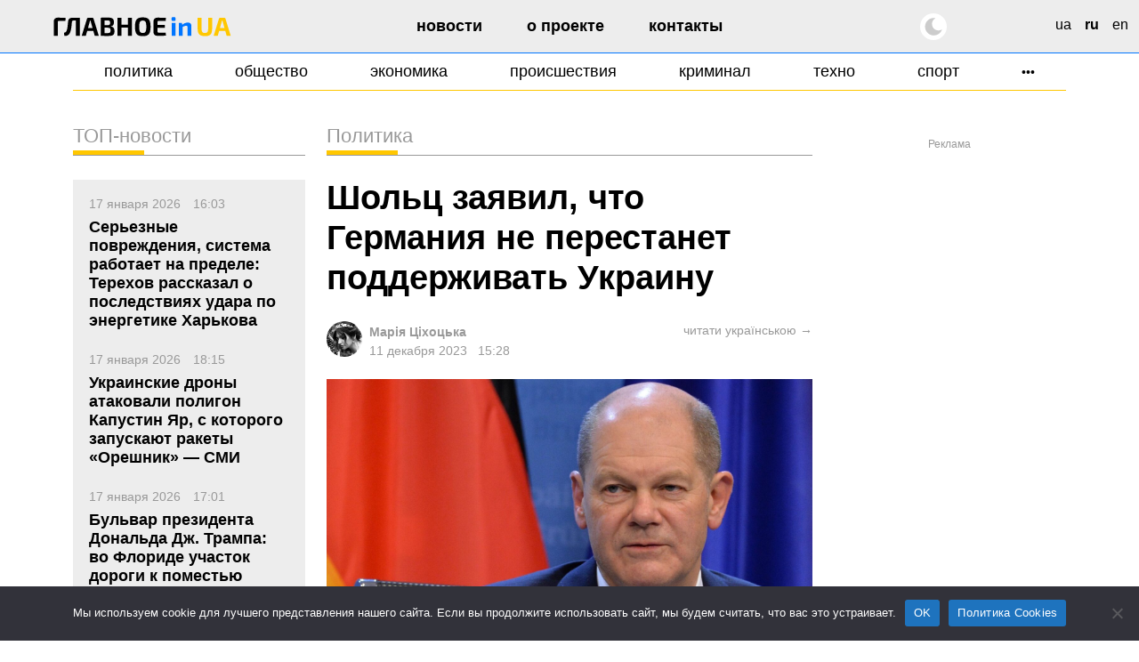

--- FILE ---
content_type: text/html; charset=UTF-8
request_url: https://glavnoe.in.ua/ru/novosti/sholcz-zayavyl-chto-hermanyya-ne-perestanet-podderzhyvat-ukraynu
body_size: 22158
content:
<!doctype html>
<html dir="ltr" lang="ru-RU" prefix="og: https://ogp.me/ns#" data-theme="light">
<head>
	<meta charset="UTF-8">
	<meta name="viewport" content="width=device-width, initial-scale=1, viewport-fit=cover">
	<meta name="format-detection" content="telephone=no">
	<meta name="apple-mobile-web-app-capable" content="yes">
	<meta name="apple-mobile-web-app-status-bar-style" content="default">
	<link rel="profile" href="https://gmpg.org/xfn/11">
	<link rel="shortcut icon" href="/favicon.svg" type="image/svg+xml">
	<meta name="theme-color" content="#ffffff"/>

	<!-- CookieYes script for Google Tag Manager -->
	<script>
		window.dataLayer = window.dataLayer || [];
		function gtag() {
			dataLayer.push(arguments);
		}
		gtag("consent", "default", {
			ad_storage: "granted",
			ad_user_data: "granted", 
			ad_personalization: "granted",
			analytics_storage: "granted",
			functionality_storage: "granted",
			personalization_storage: "granted",
			security_storage: "granted",
			wait_for_update: 2000,
		});
		gtag("set", "ads_data_redaction", true);
		gtag("set", "url_passthrough", true);
	</script>

	<link href="https://glavnoe.in.ua/wp-content/themes/glavnoeinua/css/bootstrap-grid.min.css" rel="stylesheet">
	<title>Шольц заявил, что Германия не перестанет поддерживать Украину | Главное в Украине</title>

		<!-- All in One SEO Pro 4.8.2 - aioseo.com -->
	<meta name="description" content="Германия не прекратит поддержку Украины и надеется, что все друзья и партнеры Украины направят важный сигнал готовности стоять на стороне Киева. Об этом заявил канцлер ФРГ Олаф Шольц на совместном с премьер-министром Нидерландов Марком Рютте брифинге в Берлине в понедельник. «Украина может рассчитывать на продолжение нами поддержки против российского агрессора, сейчас и в будущем –" />
	<meta name="robots" content="max-image-preview:large" />
	<meta name="author" content="Марія Ціхоцька"/>
	<meta name="google-site-verification" content="m6sLhyA-rxfc6cqS5ra_AO4cswA8sXFGJfpmNx0pzhA" />
	<link rel="canonical" href="https://glavnoe.in.ua/ru/novosti/sholcz-zayavyl-chto-hermanyya-ne-perestanet-podderzhyvat-ukraynu" />
	<meta name="generator" content="All in One SEO Pro (AIOSEO) 4.8.2" />
		<meta property="og:locale" content="ru_RU" />
		<meta property="og:site_name" content="Главное в Украине | Новости Украины сегодня" />
		<meta property="og:type" content="article" />
		<meta property="og:title" content="Шольц заявил, что Германия не перестанет поддерживать Украину | Главное в Украине" />
		<meta property="og:description" content="Германия не прекратит поддержку Украины и надеется, что все друзья и партнеры Украины направят важный сигнал готовности стоять на стороне Киева. Об этом заявил канцлер ФРГ Олаф Шольц на совместном с премьер-министром Нидерландов Марком Рютте брифинге в Берлине в понедельник. «Украина может рассчитывать на продолжение нами поддержки против российского агрессора, сейчас и в будущем –" />
		<meta property="og:url" content="https://glavnoe.in.ua/ru/novosti/sholcz-zayavyl-chto-hermanyya-ne-perestanet-podderzhyvat-ukraynu" />
		<meta property="og:image" content="https://img.glavnoe.in.ua/uploads/2023/12/11152459/1831965228_0_102_2470_1491_1920x0_80_0_0_40fc78e898eec5762a51cc08bf266ef0.jpeg" />
		<meta property="og:image:secure_url" content="https://img.glavnoe.in.ua/uploads/2023/12/11152459/1831965228_0_102_2470_1491_1920x0_80_0_0_40fc78e898eec5762a51cc08bf266ef0.jpeg" />
		<meta property="og:image:width" content="1920" />
		<meta property="og:image:height" content="1079" />
		<meta property="article:published_time" content="2023-12-11T13:28:29+00:00" />
		<meta property="article:modified_time" content="2023-12-11T13:28:29+00:00" />
		<meta property="article:publisher" content="https://www.facebook.com/glavnoe.in.ua" />
		<meta name="twitter:card" content="summary_large_image" />
		<meta name="twitter:site" content="@glavnoe_ua" />
		<meta name="twitter:title" content="Шольц заявил, что Германия не перестанет поддерживать Украину | Главное в Украине" />
		<meta name="twitter:description" content="Германия не прекратит поддержку Украины и надеется, что все друзья и партнеры Украины направят важный сигнал готовности стоять на стороне Киева. Об этом заявил канцлер ФРГ Олаф Шольц на совместном с премьер-министром Нидерландов Марком Рютте брифинге в Берлине в понедельник. «Украина может рассчитывать на продолжение нами поддержки против российского агрессора, сейчас и в будущем –" />
		<meta name="twitter:image" content="https://img.glavnoe.in.ua/uploads/2023/12/11152459/1831965228_0_102_2470_1491_1920x0_80_0_0_40fc78e898eec5762a51cc08bf266ef0.jpeg" />
		<script type="application/ld+json" class="aioseo-schema">
			{"@context":"https:\/\/schema.org","@graph":[{"@type":"BreadcrumbList","@id":"https:\/\/glavnoe.in.ua\/ru\/novosti\/sholcz-zayavyl-chto-hermanyya-ne-perestanet-podderzhyvat-ukraynu#breadcrumblist","itemListElement":[{"@type":"ListItem","@id":"https:\/\/glavnoe.in.ua\/#listItem","position":1,"name":"\u0413\u043b\u0430\u0432\u043d\u0430\u044f \u0441\u0442\u0440\u0430\u043d\u0438\u0446\u0430","item":"https:\/\/glavnoe.in.ua\/","nextItem":{"@type":"ListItem","@id":"https:\/\/glavnoe.in.ua\/ru\/novosti\/sholcz-zayavyl-chto-hermanyya-ne-perestanet-podderzhyvat-ukraynu#listItem","name":"\u0428\u043e\u043b\u044c\u0446 \u0437\u0430\u044f\u0432\u0438\u043b, \u0447\u0442\u043e \u0413\u0435\u0440\u043c\u0430\u043d\u0438\u044f \u043d\u0435 \u043f\u0435\u0440\u0435\u0441\u0442\u0430\u043d\u0435\u0442 \u043f\u043e\u0434\u0434\u0435\u0440\u0436\u0438\u0432\u0430\u0442\u044c \u0423\u043a\u0440\u0430\u0438\u043d\u0443"}},{"@type":"ListItem","@id":"https:\/\/glavnoe.in.ua\/ru\/novosti\/sholcz-zayavyl-chto-hermanyya-ne-perestanet-podderzhyvat-ukraynu#listItem","position":2,"name":"\u0428\u043e\u043b\u044c\u0446 \u0437\u0430\u044f\u0432\u0438\u043b, \u0447\u0442\u043e \u0413\u0435\u0440\u043c\u0430\u043d\u0438\u044f \u043d\u0435 \u043f\u0435\u0440\u0435\u0441\u0442\u0430\u043d\u0435\u0442 \u043f\u043e\u0434\u0434\u0435\u0440\u0436\u0438\u0432\u0430\u0442\u044c \u0423\u043a\u0440\u0430\u0438\u043d\u0443","previousItem":{"@type":"ListItem","@id":"https:\/\/glavnoe.in.ua\/#listItem","name":"\u0413\u043b\u0430\u0432\u043d\u0430\u044f \u0441\u0442\u0440\u0430\u043d\u0438\u0446\u0430"}}]},{"@type":"NewsArticle","@id":"https:\/\/glavnoe.in.ua\/ru\/novosti\/sholcz-zayavyl-chto-hermanyya-ne-perestanet-podderzhyvat-ukraynu#newsarticle","name":"\u0428\u043e\u043b\u044c\u0446 \u0437\u0430\u044f\u0432\u0438\u043b, \u0447\u0442\u043e \u0413\u0435\u0440\u043c\u0430\u043d\u0438\u044f \u043d\u0435 \u043f\u0435\u0440\u0435\u0441\u0442\u0430\u043d\u0435\u0442 \u043f\u043e\u0434\u0434\u0435\u0440\u0436\u0438\u0432\u0430\u0442\u044c \u0423\u043a\u0440\u0430\u0438\u043d\u0443 | \u0413\u043b\u0430\u0432\u043d\u043e\u0435 \u0432 \u0423\u043a\u0440\u0430\u0438\u043d\u0435","headline":"\u0428\u043e\u043b\u044c\u0446 \u0437\u0430\u044f\u0432\u0438\u043b, \u0447\u0442\u043e \u0413\u0435\u0440\u043c\u0430\u043d\u0438\u044f \u043d\u0435 \u043f\u0435\u0440\u0435\u0441\u0442\u0430\u043d\u0435\u0442 \u043f\u043e\u0434\u0434\u0435\u0440\u0436\u0438\u0432\u0430\u0442\u044c \u0423\u043a\u0440\u0430\u0438\u043d\u0443","author":{"@id":"https:\/\/glavnoe.in.ua\/ru\/author\/mary#author"},"publisher":{"@id":"https:\/\/glavnoe.in.ua\/#organization"},"image":{"@type":"ImageObject","url":"https:\/\/img.glavnoe.in.ua\/uploads\/2023\/12\/11152459\/1831965228_0_102_2470_1491_1920x0_80_0_0_40fc78e898eec5762a51cc08bf266ef0.jpeg","width":1920,"height":1079},"datePublished":"2023-12-11T15:28:29+02:00","dateModified":"2023-12-11T15:28:29+02:00","inLanguage":"ru-RU","mainEntityOfPage":{"@id":"https:\/\/glavnoe.in.ua\/ru\/novosti\/sholcz-zayavyl-chto-hermanyya-ne-perestanet-podderzhyvat-ukraynu#webpage"},"isPartOf":{"@id":"https:\/\/glavnoe.in.ua\/ru\/novosti\/sholcz-zayavyl-chto-hermanyya-ne-perestanet-podderzhyvat-ukraynu#webpage"},"articleSection":"\u041d\u043e\u0432\u043e\u0441\u0442\u0438, \u041f\u043e\u043b\u0438\u0442\u0438\u043a\u0430, \u0423\u043a\u0440\u0430\u0438\u043d\u0430, \u0448\u043e\u043b\u044c\u0446, ru, pll_65770e7dd378a","dateline":"\u041e\u043f\u0443\u0431\u043b\u0438\u043a\u043e\u0432\u0430\u043d\u043e \u0432 11 \u0434\u0435\u043a\u0430\u0431\u0440\u044f, 2023."},{"@type":"Organization","@id":"https:\/\/glavnoe.in.ua\/#organization","name":"\u0413\u043e\u043b\u043e\u0432\u043d\u0435 \u0432 \u0423\u043a\u0440\u0430\u0457\u043d\u0456","description":"\u041d\u043e\u0432\u043e\u0441\u0442\u0438 \u0423\u043a\u0440\u0430\u0438\u043d\u044b \u0441\u0435\u0433\u043e\u0434\u043d\u044f","url":"https:\/\/glavnoe.in.ua\/","logo":{"@type":"ImageObject","url":"https:\/\/img.glavnoe.in.ua\/uploads\/2024\/05\/11144212\/golovne_in_ua-fb.png","@id":"https:\/\/glavnoe.in.ua\/ru\/novosti\/sholcz-zayavyl-chto-hermanyya-ne-perestanet-podderzhyvat-ukraynu\/#organizationLogo"},"image":{"@id":"https:\/\/glavnoe.in.ua\/ru\/novosti\/sholcz-zayavyl-chto-hermanyya-ne-perestanet-podderzhyvat-ukraynu\/#organizationLogo"},"sameAs":["https:\/\/www.instagram.com\/glavnoe.in.ua"]},{"@type":"Person","@id":"https:\/\/glavnoe.in.ua\/ru\/author\/mary#author","url":"https:\/\/glavnoe.in.ua\/ru\/author\/mary","name":"\u041c\u0430\u0440\u0456\u044f \u0426\u0456\u0445\u043e\u0446\u044c\u043a\u0430","image":{"@type":"ImageObject","@id":"https:\/\/glavnoe.in.ua\/ru\/novosti\/sholcz-zayavyl-chto-hermanyya-ne-perestanet-podderzhyvat-ukraynu#authorImage","url":"https:\/\/secure.gravatar.com\/avatar\/ff64082742897e54c924f2d174b404d7e7ef1856828d3b262066636ceabb4ed9?s=96&d=mm&r=g","width":96,"height":96,"caption":"\u041c\u0430\u0440\u0456\u044f \u0426\u0456\u0445\u043e\u0446\u044c\u043a\u0430"}},{"@type":"WebPage","@id":"https:\/\/glavnoe.in.ua\/ru\/novosti\/sholcz-zayavyl-chto-hermanyya-ne-perestanet-podderzhyvat-ukraynu#webpage","url":"https:\/\/glavnoe.in.ua\/ru\/novosti\/sholcz-zayavyl-chto-hermanyya-ne-perestanet-podderzhyvat-ukraynu","name":"\u0428\u043e\u043b\u044c\u0446 \u0437\u0430\u044f\u0432\u0438\u043b, \u0447\u0442\u043e \u0413\u0435\u0440\u043c\u0430\u043d\u0438\u044f \u043d\u0435 \u043f\u0435\u0440\u0435\u0441\u0442\u0430\u043d\u0435\u0442 \u043f\u043e\u0434\u0434\u0435\u0440\u0436\u0438\u0432\u0430\u0442\u044c \u0423\u043a\u0440\u0430\u0438\u043d\u0443 | \u0413\u043b\u0430\u0432\u043d\u043e\u0435 \u0432 \u0423\u043a\u0440\u0430\u0438\u043d\u0435","description":"\u0413\u0435\u0440\u043c\u0430\u043d\u0438\u044f \u043d\u0435 \u043f\u0440\u0435\u043a\u0440\u0430\u0442\u0438\u0442 \u043f\u043e\u0434\u0434\u0435\u0440\u0436\u043a\u0443 \u0423\u043a\u0440\u0430\u0438\u043d\u044b \u0438 \u043d\u0430\u0434\u0435\u0435\u0442\u0441\u044f, \u0447\u0442\u043e \u0432\u0441\u0435 \u0434\u0440\u0443\u0437\u044c\u044f \u0438 \u043f\u0430\u0440\u0442\u043d\u0435\u0440\u044b \u0423\u043a\u0440\u0430\u0438\u043d\u044b \u043d\u0430\u043f\u0440\u0430\u0432\u044f\u0442 \u0432\u0430\u0436\u043d\u044b\u0439 \u0441\u0438\u0433\u043d\u0430\u043b \u0433\u043e\u0442\u043e\u0432\u043d\u043e\u0441\u0442\u0438 \u0441\u0442\u043e\u044f\u0442\u044c \u043d\u0430 \u0441\u0442\u043e\u0440\u043e\u043d\u0435 \u041a\u0438\u0435\u0432\u0430. \u041e\u0431 \u044d\u0442\u043e\u043c \u0437\u0430\u044f\u0432\u0438\u043b \u043a\u0430\u043d\u0446\u043b\u0435\u0440 \u0424\u0420\u0413 \u041e\u043b\u0430\u0444 \u0428\u043e\u043b\u044c\u0446 \u043d\u0430 \u0441\u043e\u0432\u043c\u0435\u0441\u0442\u043d\u043e\u043c \u0441 \u043f\u0440\u0435\u043c\u044c\u0435\u0440-\u043c\u0438\u043d\u0438\u0441\u0442\u0440\u043e\u043c \u041d\u0438\u0434\u0435\u0440\u043b\u0430\u043d\u0434\u043e\u0432 \u041c\u0430\u0440\u043a\u043e\u043c \u0420\u044e\u0442\u0442\u0435 \u0431\u0440\u0438\u0444\u0438\u043d\u0433\u0435 \u0432 \u0411\u0435\u0440\u043b\u0438\u043d\u0435 \u0432 \u043f\u043e\u043d\u0435\u0434\u0435\u043b\u044c\u043d\u0438\u043a. \u00ab\u0423\u043a\u0440\u0430\u0438\u043d\u0430 \u043c\u043e\u0436\u0435\u0442 \u0440\u0430\u0441\u0441\u0447\u0438\u0442\u044b\u0432\u0430\u0442\u044c \u043d\u0430 \u043f\u0440\u043e\u0434\u043e\u043b\u0436\u0435\u043d\u0438\u0435 \u043d\u0430\u043c\u0438 \u043f\u043e\u0434\u0434\u0435\u0440\u0436\u043a\u0438 \u043f\u0440\u043e\u0442\u0438\u0432 \u0440\u043e\u0441\u0441\u0438\u0439\u0441\u043a\u043e\u0433\u043e \u0430\u0433\u0440\u0435\u0441\u0441\u043e\u0440\u0430, \u0441\u0435\u0439\u0447\u0430\u0441 \u0438 \u0432 \u0431\u0443\u0434\u0443\u0449\u0435\u043c \u2013","inLanguage":"ru-RU","isPartOf":{"@id":"https:\/\/glavnoe.in.ua\/#website"},"breadcrumb":{"@id":"https:\/\/glavnoe.in.ua\/ru\/novosti\/sholcz-zayavyl-chto-hermanyya-ne-perestanet-podderzhyvat-ukraynu#breadcrumblist"},"author":{"@id":"https:\/\/glavnoe.in.ua\/ru\/author\/mary#author"},"creator":{"@id":"https:\/\/glavnoe.in.ua\/ru\/author\/mary#author"},"image":{"@type":"ImageObject","url":"https:\/\/img.glavnoe.in.ua\/uploads\/2023\/12\/11152459\/1831965228_0_102_2470_1491_1920x0_80_0_0_40fc78e898eec5762a51cc08bf266ef0.jpeg","@id":"https:\/\/glavnoe.in.ua\/ru\/novosti\/sholcz-zayavyl-chto-hermanyya-ne-perestanet-podderzhyvat-ukraynu\/#mainImage","width":1920,"height":1079},"primaryImageOfPage":{"@id":"https:\/\/glavnoe.in.ua\/ru\/novosti\/sholcz-zayavyl-chto-hermanyya-ne-perestanet-podderzhyvat-ukraynu#mainImage"},"datePublished":"2023-12-11T15:28:29+02:00","dateModified":"2023-12-11T15:28:29+02:00"},{"@type":"WebSite","@id":"https:\/\/glavnoe.in.ua\/#website","url":"https:\/\/glavnoe.in.ua\/","name":"\u0413\u043e\u043b\u043e\u0432\u043d\u0435 \u0432 \u0423\u043a\u0440\u0430\u0457\u043d\u0456","description":"\u041d\u043e\u0432\u043e\u0441\u0442\u0438 \u0423\u043a\u0440\u0430\u0438\u043d\u044b \u0441\u0435\u0433\u043e\u0434\u043d\u044f","inLanguage":"ru-RU","publisher":{"@id":"https:\/\/glavnoe.in.ua\/#organization"}}]}
		</script>
		<!-- All in One SEO Pro -->

<link rel="alternate" href="https://glavnoe.in.ua/news/sholcz-zayavyv-shho-nimechchyna-ne-prypynyt-pidtrymuvaty-ukrayinu" hreflang="uk" />
<link rel="alternate" href="https://glavnoe.in.ua/ru/novosti/sholcz-zayavyl-chto-hermanyya-ne-perestanet-podderzhyvat-ukraynu" hreflang="ru" />
<style id='wp-img-auto-sizes-contain-inline-css'>
img:is([sizes=auto i],[sizes^="auto," i]){contain-intrinsic-size:3000px 1500px}
/*# sourceURL=wp-img-auto-sizes-contain-inline-css */
</style>
<style id='classic-theme-styles-inline-css'>
/*! This file is auto-generated */
.wp-block-button__link{color:#fff;background-color:#32373c;border-radius:9999px;box-shadow:none;text-decoration:none;padding:calc(.667em + 2px) calc(1.333em + 2px);font-size:1.125em}.wp-block-file__button{background:#32373c;color:#fff;text-decoration:none}
/*# sourceURL=/wp-includes/css/classic-themes.min.css */
</style>
<link rel='stylesheet' id='cookie-notice-front-css' href='https://glavnoe.in.ua/wp-content/plugins/cookie-notice/css/front.min.css' media='all' />
<link rel='stylesheet' id='wpo_min-header-1-css' href='https://glavnoe.in.ua/wp-content/cache/wpo-minify/1768635590/assets/wpo-minify-header-glavnoeinua-style1762196852.min.css' media='all' />
<link rel='stylesheet' id='wpo_min-header-2-css' href='https://glavnoe.in.ua/wp-content/cache/wpo-minify/1768635590/assets/wpo-minify-header-glavnoeinua-media1758116172.min.css' media='all' />
<meta name="generator" content="webp-uploads 2.6.1">
<link rel="amphtml" href="https://glavnoe.in.ua/ru/novosti/sholcz-zayavyl-chto-hermanyya-ne-perestanet-podderzhyvat-ukraynu/amp"><link rel="icon" href="https://img.glavnoe.in.ua/uploads/2022/08/20211650/cropped-gu-w-1-32x32.png" sizes="32x32" />
<link rel="icon" href="https://img.glavnoe.in.ua/uploads/2022/08/20211650/cropped-gu-w-1-192x192.png" sizes="192x192" />
<link rel="apple-touch-icon" href="https://img.glavnoe.in.ua/uploads/2022/08/20211650/cropped-gu-w-1-180x180.png" />
<meta name="msapplication-TileImage" content="https://img.glavnoe.in.ua/uploads/2022/08/20211650/cropped-gu-w-1-270x270.png" />
		<style id="wp-custom-css">
			.wp-block-embed-youtube {
  max-width: 100% !important;
}

.wp-block-embed-youtube iframe {
  width: 100% !important;
  height: auto;
  aspect-ratio: 16 / 9;
  max-width: 100%;
}
		</style>
			

	<!-- Google tag (gtag.js) --
	<script async src="https://www.googletagmanager.com/gtag/js?id=G-0Q1MS1NMQQ"></script>
	<script>
  		window.dataLayer = window.dataLayer || [];
  		function gtag(){dataLayer.push(arguments);}
  		gtag('js', new Date());

  		gtag('config', 'G-0Q1MS1NMQQ');
	</script-->

<style id='wp-block-paragraph-inline-css'>
.is-small-text{font-size:.875em}.is-regular-text{font-size:1em}.is-large-text{font-size:2.25em}.is-larger-text{font-size:3em}.has-drop-cap:not(:focus):first-letter{float:left;font-size:8.4em;font-style:normal;font-weight:100;line-height:.68;margin:.05em .1em 0 0;text-transform:uppercase}body.rtl .has-drop-cap:not(:focus):first-letter{float:none;margin-left:.1em}p.has-drop-cap.has-background{overflow:hidden}:root :where(p.has-background){padding:1.25em 2.375em}:where(p.has-text-color:not(.has-link-color)) a{color:inherit}p.has-text-align-left[style*="writing-mode:vertical-lr"],p.has-text-align-right[style*="writing-mode:vertical-rl"]{rotate:180deg}
/*# sourceURL=https://glavnoe.in.ua/wp-includes/blocks/paragraph/style.min.css */
</style>
<style id='global-styles-inline-css'>
:root{--wp--preset--aspect-ratio--square: 1;--wp--preset--aspect-ratio--4-3: 4/3;--wp--preset--aspect-ratio--3-4: 3/4;--wp--preset--aspect-ratio--3-2: 3/2;--wp--preset--aspect-ratio--2-3: 2/3;--wp--preset--aspect-ratio--16-9: 16/9;--wp--preset--aspect-ratio--9-16: 9/16;--wp--preset--color--black: #000000;--wp--preset--color--cyan-bluish-gray: #abb8c3;--wp--preset--color--white: #ffffff;--wp--preset--color--pale-pink: #f78da7;--wp--preset--color--vivid-red: #cf2e2e;--wp--preset--color--luminous-vivid-orange: #ff6900;--wp--preset--color--luminous-vivid-amber: #fcb900;--wp--preset--color--light-green-cyan: #7bdcb5;--wp--preset--color--vivid-green-cyan: #00d084;--wp--preset--color--pale-cyan-blue: #8ed1fc;--wp--preset--color--vivid-cyan-blue: #0693e3;--wp--preset--color--vivid-purple: #9b51e0;--wp--preset--gradient--vivid-cyan-blue-to-vivid-purple: linear-gradient(135deg,rgb(6,147,227) 0%,rgb(155,81,224) 100%);--wp--preset--gradient--light-green-cyan-to-vivid-green-cyan: linear-gradient(135deg,rgb(122,220,180) 0%,rgb(0,208,130) 100%);--wp--preset--gradient--luminous-vivid-amber-to-luminous-vivid-orange: linear-gradient(135deg,rgb(252,185,0) 0%,rgb(255,105,0) 100%);--wp--preset--gradient--luminous-vivid-orange-to-vivid-red: linear-gradient(135deg,rgb(255,105,0) 0%,rgb(207,46,46) 100%);--wp--preset--gradient--very-light-gray-to-cyan-bluish-gray: linear-gradient(135deg,rgb(238,238,238) 0%,rgb(169,184,195) 100%);--wp--preset--gradient--cool-to-warm-spectrum: linear-gradient(135deg,rgb(74,234,220) 0%,rgb(151,120,209) 20%,rgb(207,42,186) 40%,rgb(238,44,130) 60%,rgb(251,105,98) 80%,rgb(254,248,76) 100%);--wp--preset--gradient--blush-light-purple: linear-gradient(135deg,rgb(255,206,236) 0%,rgb(152,150,240) 100%);--wp--preset--gradient--blush-bordeaux: linear-gradient(135deg,rgb(254,205,165) 0%,rgb(254,45,45) 50%,rgb(107,0,62) 100%);--wp--preset--gradient--luminous-dusk: linear-gradient(135deg,rgb(255,203,112) 0%,rgb(199,81,192) 50%,rgb(65,88,208) 100%);--wp--preset--gradient--pale-ocean: linear-gradient(135deg,rgb(255,245,203) 0%,rgb(182,227,212) 50%,rgb(51,167,181) 100%);--wp--preset--gradient--electric-grass: linear-gradient(135deg,rgb(202,248,128) 0%,rgb(113,206,126) 100%);--wp--preset--gradient--midnight: linear-gradient(135deg,rgb(2,3,129) 0%,rgb(40,116,252) 100%);--wp--preset--font-size--small: 13px;--wp--preset--font-size--medium: 20px;--wp--preset--font-size--large: 36px;--wp--preset--font-size--x-large: 42px;--wp--preset--spacing--20: 0.44rem;--wp--preset--spacing--30: 0.67rem;--wp--preset--spacing--40: 1rem;--wp--preset--spacing--50: 1.5rem;--wp--preset--spacing--60: 2.25rem;--wp--preset--spacing--70: 3.38rem;--wp--preset--spacing--80: 5.06rem;--wp--preset--shadow--natural: 6px 6px 9px rgba(0, 0, 0, 0.2);--wp--preset--shadow--deep: 12px 12px 50px rgba(0, 0, 0, 0.4);--wp--preset--shadow--sharp: 6px 6px 0px rgba(0, 0, 0, 0.2);--wp--preset--shadow--outlined: 6px 6px 0px -3px rgb(255, 255, 255), 6px 6px rgb(0, 0, 0);--wp--preset--shadow--crisp: 6px 6px 0px rgb(0, 0, 0);}:where(.is-layout-flex){gap: 0.5em;}:where(.is-layout-grid){gap: 0.5em;}body .is-layout-flex{display: flex;}.is-layout-flex{flex-wrap: wrap;align-items: center;}.is-layout-flex > :is(*, div){margin: 0;}body .is-layout-grid{display: grid;}.is-layout-grid > :is(*, div){margin: 0;}:where(.wp-block-columns.is-layout-flex){gap: 2em;}:where(.wp-block-columns.is-layout-grid){gap: 2em;}:where(.wp-block-post-template.is-layout-flex){gap: 1.25em;}:where(.wp-block-post-template.is-layout-grid){gap: 1.25em;}.has-black-color{color: var(--wp--preset--color--black) !important;}.has-cyan-bluish-gray-color{color: var(--wp--preset--color--cyan-bluish-gray) !important;}.has-white-color{color: var(--wp--preset--color--white) !important;}.has-pale-pink-color{color: var(--wp--preset--color--pale-pink) !important;}.has-vivid-red-color{color: var(--wp--preset--color--vivid-red) !important;}.has-luminous-vivid-orange-color{color: var(--wp--preset--color--luminous-vivid-orange) !important;}.has-luminous-vivid-amber-color{color: var(--wp--preset--color--luminous-vivid-amber) !important;}.has-light-green-cyan-color{color: var(--wp--preset--color--light-green-cyan) !important;}.has-vivid-green-cyan-color{color: var(--wp--preset--color--vivid-green-cyan) !important;}.has-pale-cyan-blue-color{color: var(--wp--preset--color--pale-cyan-blue) !important;}.has-vivid-cyan-blue-color{color: var(--wp--preset--color--vivid-cyan-blue) !important;}.has-vivid-purple-color{color: var(--wp--preset--color--vivid-purple) !important;}.has-black-background-color{background-color: var(--wp--preset--color--black) !important;}.has-cyan-bluish-gray-background-color{background-color: var(--wp--preset--color--cyan-bluish-gray) !important;}.has-white-background-color{background-color: var(--wp--preset--color--white) !important;}.has-pale-pink-background-color{background-color: var(--wp--preset--color--pale-pink) !important;}.has-vivid-red-background-color{background-color: var(--wp--preset--color--vivid-red) !important;}.has-luminous-vivid-orange-background-color{background-color: var(--wp--preset--color--luminous-vivid-orange) !important;}.has-luminous-vivid-amber-background-color{background-color: var(--wp--preset--color--luminous-vivid-amber) !important;}.has-light-green-cyan-background-color{background-color: var(--wp--preset--color--light-green-cyan) !important;}.has-vivid-green-cyan-background-color{background-color: var(--wp--preset--color--vivid-green-cyan) !important;}.has-pale-cyan-blue-background-color{background-color: var(--wp--preset--color--pale-cyan-blue) !important;}.has-vivid-cyan-blue-background-color{background-color: var(--wp--preset--color--vivid-cyan-blue) !important;}.has-vivid-purple-background-color{background-color: var(--wp--preset--color--vivid-purple) !important;}.has-black-border-color{border-color: var(--wp--preset--color--black) !important;}.has-cyan-bluish-gray-border-color{border-color: var(--wp--preset--color--cyan-bluish-gray) !important;}.has-white-border-color{border-color: var(--wp--preset--color--white) !important;}.has-pale-pink-border-color{border-color: var(--wp--preset--color--pale-pink) !important;}.has-vivid-red-border-color{border-color: var(--wp--preset--color--vivid-red) !important;}.has-luminous-vivid-orange-border-color{border-color: var(--wp--preset--color--luminous-vivid-orange) !important;}.has-luminous-vivid-amber-border-color{border-color: var(--wp--preset--color--luminous-vivid-amber) !important;}.has-light-green-cyan-border-color{border-color: var(--wp--preset--color--light-green-cyan) !important;}.has-vivid-green-cyan-border-color{border-color: var(--wp--preset--color--vivid-green-cyan) !important;}.has-pale-cyan-blue-border-color{border-color: var(--wp--preset--color--pale-cyan-blue) !important;}.has-vivid-cyan-blue-border-color{border-color: var(--wp--preset--color--vivid-cyan-blue) !important;}.has-vivid-purple-border-color{border-color: var(--wp--preset--color--vivid-purple) !important;}.has-vivid-cyan-blue-to-vivid-purple-gradient-background{background: var(--wp--preset--gradient--vivid-cyan-blue-to-vivid-purple) !important;}.has-light-green-cyan-to-vivid-green-cyan-gradient-background{background: var(--wp--preset--gradient--light-green-cyan-to-vivid-green-cyan) !important;}.has-luminous-vivid-amber-to-luminous-vivid-orange-gradient-background{background: var(--wp--preset--gradient--luminous-vivid-amber-to-luminous-vivid-orange) !important;}.has-luminous-vivid-orange-to-vivid-red-gradient-background{background: var(--wp--preset--gradient--luminous-vivid-orange-to-vivid-red) !important;}.has-very-light-gray-to-cyan-bluish-gray-gradient-background{background: var(--wp--preset--gradient--very-light-gray-to-cyan-bluish-gray) !important;}.has-cool-to-warm-spectrum-gradient-background{background: var(--wp--preset--gradient--cool-to-warm-spectrum) !important;}.has-blush-light-purple-gradient-background{background: var(--wp--preset--gradient--blush-light-purple) !important;}.has-blush-bordeaux-gradient-background{background: var(--wp--preset--gradient--blush-bordeaux) !important;}.has-luminous-dusk-gradient-background{background: var(--wp--preset--gradient--luminous-dusk) !important;}.has-pale-ocean-gradient-background{background: var(--wp--preset--gradient--pale-ocean) !important;}.has-electric-grass-gradient-background{background: var(--wp--preset--gradient--electric-grass) !important;}.has-midnight-gradient-background{background: var(--wp--preset--gradient--midnight) !important;}.has-small-font-size{font-size: var(--wp--preset--font-size--small) !important;}.has-medium-font-size{font-size: var(--wp--preset--font-size--medium) !important;}.has-large-font-size{font-size: var(--wp--preset--font-size--large) !important;}.has-x-large-font-size{font-size: var(--wp--preset--font-size--x-large) !important;}
/*# sourceURL=global-styles-inline-css */
</style>
<script data-cfasync="false" nonce="2ec6bec8-a2ec-4748-84ff-6f82144123c9">try{(function(w,d){!function(j,k,l,m){if(j.zaraz)console.error("zaraz is loaded twice");else{j[l]=j[l]||{};j[l].executed=[];j.zaraz={deferred:[],listeners:[]};j.zaraz._v="5870";j.zaraz._n="2ec6bec8-a2ec-4748-84ff-6f82144123c9";j.zaraz.q=[];j.zaraz._f=function(n){return async function(){var o=Array.prototype.slice.call(arguments);j.zaraz.q.push({m:n,a:o})}};for(const p of["track","set","debug"])j.zaraz[p]=j.zaraz._f(p);j.zaraz.init=()=>{var q=k.getElementsByTagName(m)[0],r=k.createElement(m),s=k.getElementsByTagName("title")[0];s&&(j[l].t=k.getElementsByTagName("title")[0].text);j[l].x=Math.random();j[l].w=j.screen.width;j[l].h=j.screen.height;j[l].j=j.innerHeight;j[l].e=j.innerWidth;j[l].l=j.location.href;j[l].r=k.referrer;j[l].k=j.screen.colorDepth;j[l].n=k.characterSet;j[l].o=(new Date).getTimezoneOffset();if(j.dataLayer)for(const t of Object.entries(Object.entries(dataLayer).reduce((u,v)=>({...u[1],...v[1]}),{})))zaraz.set(t[0],t[1],{scope:"page"});j[l].q=[];for(;j.zaraz.q.length;){const w=j.zaraz.q.shift();j[l].q.push(w)}r.defer=!0;for(const x of[localStorage,sessionStorage])Object.keys(x||{}).filter(z=>z.startsWith("_zaraz_")).forEach(y=>{try{j[l]["z_"+y.slice(7)]=JSON.parse(x.getItem(y))}catch{j[l]["z_"+y.slice(7)]=x.getItem(y)}});r.referrerPolicy="origin";r.src="/cdn-cgi/zaraz/s.js?z="+btoa(encodeURIComponent(JSON.stringify(j[l])));q.parentNode.insertBefore(r,q)};["complete","interactive"].includes(k.readyState)?zaraz.init():j.addEventListener("DOMContentLoaded",zaraz.init)}}(w,d,"zarazData","script");window.zaraz._p=async bs=>new Promise(bt=>{if(bs){bs.e&&bs.e.forEach(bu=>{try{const bv=d.querySelector("script[nonce]"),bw=bv?.nonce||bv?.getAttribute("nonce"),bx=d.createElement("script");bw&&(bx.nonce=bw);bx.innerHTML=bu;bx.onload=()=>{d.head.removeChild(bx)};d.head.appendChild(bx)}catch(by){console.error(`Error executing script: ${bu}\n`,by)}});Promise.allSettled((bs.f||[]).map(bz=>fetch(bz[0],bz[1])))}bt()});zaraz._p({"e":["(function(w,d){})(window,document)"]});})(window,document)}catch(e){throw fetch("/cdn-cgi/zaraz/t"),e;};</script></head>

<body class="wp-singular post-template-default single single-post postid-179683 single-format-standard wp-custom-logo wp-theme-glavnoeinua cookies-not-set">

<!-- Google ad script --
<script async src="https://pagead2.googlesyndication.com/pagead/js/adsbygoogle.js?client=ca-pub-7444186690923849"
     crossorigin="anonymous"></script-->




<div id="page" class="site">

	<header id="masthead" class="site-header">
	   <div class="container-xxl">
		<div class="row">
			<div class="site-branding col-md-3">
					<style>
						.gl-text {fill: #000;}
						[data-theme=dark] .gl-text {fill: #fff;}
					</style>
					<a href="https://glavnoe.in.ua/ru/" rel="home" title="Главное в Украине" class="logo">
													<svg width="245" height="27" viewBox="0 0 245 27" fill="none" xmlns="http://www.w3.org/2000/svg">
							<path class="gl-text" d="M5.668 1.052C7.564 1.052 9.484 1.076 11.428 1.124C13.396 1.148 15.208 1.256 16.864 1.448L16.612 5.408H7.972C7.324 5.408 6.832 5.576 6.496 5.912C6.16 6.224 5.992 6.704 5.992 7.352V26H0.484V6.236C0.484 4.7 0.964 3.452 1.924 2.492C2.908 1.532 4.156 1.052 5.668 1.052ZM35.9074 1.16V5.012H27.6994C26.2834 5.012 25.5274 5.708 25.4314 7.1C25.2874 8.684 25.1554 10.148 25.0354 11.492C24.9154 12.812 24.7714 14.024 24.6034 15.128C24.4354 16.232 24.2434 17.252 24.0274 18.188C23.8354 19.1 23.5834 19.94 23.2714 20.708C22.7674 22.172 22.1194 23.324 21.3274 24.164C20.5354 25.004 19.6114 25.58 18.5554 25.892C17.4994 26.18 16.3234 26.252 15.0274 26.108L14.6314 21.86C15.4234 21.692 16.1194 21.44 16.7194 21.104C17.3194 20.744 17.7994 20.12 18.1594 19.232C18.3754 18.704 18.5674 18.152 18.7354 17.576C18.9034 16.976 19.0474 16.328 19.1674 15.632C19.3114 14.912 19.4314 14.108 19.5274 13.22C19.6474 12.332 19.7554 11.348 19.8514 10.268C19.9474 9.164 20.0554 7.928 20.1754 6.56C20.4394 2.96 22.3594 1.16 25.9354 1.16H35.9074ZM36.4474 1.16V26H30.9394V1.16H36.4474ZM53.3913 1.16C53.8473 1.16 54.2433 1.292 54.5793 1.556C54.9393 1.82 55.1793 2.168 55.2993 2.6L62.4993 26H56.8833L51.8073 7.748C51.7113 7.34 51.6153 6.932 51.5193 6.524C51.4233 6.092 51.3393 5.684 51.2673 5.3H50.2953C50.2233 5.684 50.1393 6.092 50.0433 6.524C49.9713 6.932 49.8753 7.34 49.7553 7.748L44.6793 26H39.0273L46.2633 2.6C46.3833 2.168 46.6113 1.82 46.9473 1.556C47.3073 1.292 47.7153 1.16 48.1713 1.16H53.3913ZM57.2073 15.308V19.448H44.3193V15.308H57.2073ZM74.5349 0.872C76.6949 0.872 78.4109 1.064 79.6829 1.448C80.9789 1.808 81.9149 2.456 82.4909 3.392C83.0669 4.328 83.3549 5.648 83.3549 7.352C83.3549 9.128 83.0069 10.484 82.3109 11.42C81.6389 12.332 80.5229 12.86 78.9629 13.004V13.22C80.8829 13.388 82.2269 14.036 82.9949 15.164C83.7629 16.268 84.1469 17.816 84.1469 19.808C84.1469 21.512 83.8469 22.832 83.2469 23.768C82.6709 24.704 81.7589 25.364 80.5109 25.748C79.2869 26.108 77.6789 26.288 75.6869 26.288C74.0789 26.288 72.6749 26.276 71.4749 26.252C70.2989 26.252 69.2069 26.228 68.1989 26.18C67.1909 26.132 66.1589 26.072 65.1029 26L65.6429 22.184C66.2189 22.208 67.3229 22.232 68.9549 22.256C70.6109 22.28 72.5309 22.292 74.7149 22.292C75.7229 22.292 76.5149 22.196 77.0909 22.004C77.6669 21.812 78.0629 21.464 78.2789 20.96C78.5189 20.432 78.6389 19.688 78.6389 18.728C78.6389 17.696 78.5189 16.916 78.2789 16.388C78.0389 15.836 77.6189 15.452 77.0189 15.236C76.4429 15.02 75.6389 14.9 74.6069 14.876H65.6069V11.384H74.5349C75.4229 11.36 76.1189 11.264 76.6229 11.096C77.1509 10.928 77.5229 10.604 77.7389 10.124C77.9549 9.644 78.0629 8.972 78.0629 8.108C78.0629 7.22 77.9429 6.548 77.7029 6.092C77.4869 5.612 77.1029 5.288 76.5509 5.12C75.9989 4.952 75.2309 4.868 74.2469 4.868C72.9029 4.868 71.7149 4.868 70.6829 4.868C69.6509 4.868 68.7269 4.88 67.9109 4.904C67.0949 4.904 66.3389 4.928 65.6429 4.976L65.1029 1.16C66.0629 1.064 66.9869 1.004 67.8749 0.979998C68.7869 0.931999 69.7709 0.907999 70.8269 0.907999C71.8829 0.883999 73.1189 0.872 74.5349 0.872ZM70.5029 1.16V26H65.1029V1.16H70.5029ZM93.7445 1.16V26H88.2365V1.16H93.7445ZM102.961 10.7V14.84H93.4565V10.7H102.961ZM108.073 1.16V26H102.565V1.16H108.073ZM123.06 0.655998C125.028 0.655998 126.696 0.871998 128.064 1.304C129.432 1.712 130.524 2.408 131.34 3.392C132.18 4.352 132.792 5.672 133.176 7.352C133.56 9.008 133.752 11.084 133.752 13.58C133.752 16.076 133.56 18.164 133.176 19.844C132.792 21.5 132.18 22.82 131.34 23.804C130.524 24.764 129.432 25.46 128.064 25.892C126.696 26.3 125.028 26.504 123.06 26.504C121.092 26.504 119.424 26.3 118.056 25.892C116.688 25.46 115.584 24.764 114.744 23.804C113.904 22.82 113.292 21.5 112.908 19.844C112.524 18.164 112.332 16.076 112.332 13.58C112.332 11.084 112.524 9.008 112.908 7.352C113.292 5.672 113.904 4.352 114.744 3.392C115.584 2.408 116.688 1.712 118.056 1.304C119.424 0.871998 121.092 0.655998 123.06 0.655998ZM123.06 5.012C121.788 5.012 120.792 5.264 120.072 5.768C119.376 6.272 118.872 7.148 118.56 8.396C118.272 9.62 118.128 11.348 118.128 13.58C118.128 15.788 118.272 17.516 118.56 18.764C118.872 20.012 119.376 20.888 120.072 21.392C120.792 21.896 121.788 22.148 123.06 22.148C124.308 22.148 125.28 21.896 125.976 21.392C126.696 20.888 127.2 20.012 127.488 18.764C127.8 17.516 127.956 15.788 127.956 13.58C127.956 11.348 127.8 9.62 127.488 8.396C127.2 7.148 126.696 6.272 125.976 5.768C125.28 5.264 124.308 5.012 123.06 5.012ZM143.093 1.052C144.413 1.052 145.757 1.064 147.125 1.088C148.493 1.088 149.837 1.112 151.157 1.16C152.501 1.208 153.749 1.292 154.901 1.412L154.649 5.408H145.109C144.509 5.408 144.053 5.564 143.741 5.876C143.453 6.188 143.309 6.644 143.309 7.244V19.916C143.309 20.516 143.453 20.972 143.741 21.284C144.053 21.596 144.509 21.752 145.109 21.752H154.649L154.901 25.748C153.749 25.844 152.501 25.928 151.157 26C149.837 26.048 148.493 26.072 147.125 26.072C145.757 26.096 144.413 26.108 143.093 26.108C141.509 26.108 140.225 25.652 139.241 24.74C138.281 23.804 137.801 22.592 137.801 21.104V6.056C137.801 4.544 138.281 3.332 139.241 2.42C140.225 1.508 141.509 1.052 143.093 1.052ZM138.413 11.132H153.281V15.02H138.413V11.132Z"/>
							<path d="M168.074 8.216V26H162.782V8.216H168.074ZM166.598 0.368C167.654 0.368 168.182 0.907999 168.182 1.988V3.896C168.182 4.976 167.654 5.516 166.598 5.516H164.294C163.238 5.516 162.71 4.976 162.71 3.896V1.988C162.71 0.907999 163.238 0.368 164.294 0.368H166.598ZM184.971 7.748C188.331 7.748 190.011 9.392 190.011 12.68V26H184.683V14.336C184.683 13.544 184.539 13.004 184.251 12.716C183.963 12.404 183.471 12.248 182.775 12.248C182.007 12.248 181.215 12.404 180.399 12.716C179.583 13.004 178.575 13.46 177.375 14.084L177.123 11.096C178.395 10.016 179.691 9.188 181.011 8.612C182.355 8.036 183.675 7.748 184.971 7.748ZM176.871 8.216L177.483 11.744L177.915 12.212V26H172.587V8.216H176.871Z" fill="#0075FF"/>
							<path d="M218.574 1.16V16.1C218.574 18.62 218.262 20.648 217.638 22.184C217.014 23.696 215.982 24.8 214.542 25.496C213.126 26.168 211.23 26.504 208.854 26.504C206.334 26.504 204.318 26.168 202.806 25.496C201.294 24.8 200.202 23.696 199.53 22.184C198.858 20.648 198.522 18.62 198.522 16.1V1.16H204.03V16.1C204.03 17.66 204.162 18.884 204.426 19.772C204.714 20.636 205.194 21.248 205.866 21.608C206.538 21.968 207.438 22.148 208.566 22.148C209.694 22.148 210.582 21.968 211.23 21.608C211.902 21.248 212.37 20.636 212.634 19.772C212.922 18.884 213.066 17.66 213.066 16.1V1.16H218.574ZM235.016 1.16C235.472 1.16 235.868 1.292 236.204 1.556C236.564 1.82 236.804 2.168 236.924 2.6L244.124 26H238.508L233.432 7.748C233.336 7.34 233.24 6.932 233.144 6.524C233.048 6.092 232.964 5.684 232.892 5.3H231.92C231.848 5.684 231.764 6.092 231.668 6.524C231.596 6.932 231.5 7.34 231.38 7.748L226.304 26H220.652L227.888 2.6C228.008 2.168 228.236 1.82 228.572 1.556C228.932 1.292 229.34 1.16 229.796 1.16H235.016ZM238.832 15.308V19.448H225.944V15.308H238.832Z" fill="#FFC700"/>
							</svg>
											</a>
			</div><!-- .site-branding -->

			<nav id="site-navigation" class="main-navigation col-md-6">
			<button class="navbar-toggler" title="Menu" aria-controls="primary-menu" aria-expanded="false" aria-label="Menu">
				<div class="animated-icon"><span></span><span></span><span></span><span></span></div>
			</button>
				<div class="menu-header-menu-ru-container"><ul id="header-menu" class="menu"><li id="menu-item-6930" class="menu-item menu-item-type-taxonomy menu-item-object-category current-post-ancestor current-menu-parent current-post-parent menu-item-6930"><a href="https://glavnoe.in.ua/ru/novosti">Новости</a></li>
<li id="menu-item-375330" class="menu-item menu-item-type-post_type menu-item-object-page menu-item-375330"><a href="https://glavnoe.in.ua/ru/o-proekte">О проекте</a></li>
<li id="menu-item-375329" class="menu-item menu-item-type-post_type menu-item-object-page menu-item-375329"><a href="https://glavnoe.in.ua/ru/kontakty">Контакты</a></li>
</ul></div>			</nav><!-- #site-navigation -->
		
		
			<!--div id="search-section" class="col-md-3">
				<script async src="https://cse.google.com/cse.js?cx=f4e800138d7564142"></script>
				<gcse:search enablehistory="false"></gcse:search>
			</div-->


			<div class="d-flex justify-content-md-center col-2 col-md-1 mx-md-auto" id="theme-toggle-container">

				<a id="theme-toggle" class="d-block mx-md-auto" type="button" title="Светлый/Темный режим">

					<svg version="1.1" id="icon-dark" xmlns="http://www.w3.org/2000/svg" xmlns:xlink="http://www.w3.org/1999/xlink" x="0px" y="0px" viewBox="0 0 30 30" xml:space="preserve">
					<circle fill="#fff" cx="15" cy="15" r="15"/>
					<g transform="translate(1.4065934065934016 1.4065934065934016) scale(2.81 2.81)">
						<g id="XMLID_00000069388390441351871380000008978516796546566314_">
							<g>
								<path fill="#ccc" d="M8.16,6.06C8.2,6.09,8.21,6.14,8.19,6.19C7.89,6.9,7.38,7.48,6.72,7.86C6.18,8.17,5.58,8.33,4.98,8.33
									c-0.3,0-0.61-0.04-0.91-0.12c-0.9-0.24-1.65-0.82-2.12-1.63C1.48,5.77,1.36,4.83,1.6,3.93c0.24-0.9,0.82-1.65,1.63-2.12
									c0.67-0.39,1.42-0.54,2.19-0.44c0.05,0.01,0.09,0.04,0.1,0.09c0.01,0.05-0.01,0.1-0.05,0.12C4.28,2.32,3.9,3.85,4.6,5.05
									c0.7,1.21,2.2,1.64,3.43,0.99C8.07,6.02,8.13,6.02,8.16,6.06z"/>
							</g>
							<g>
							</g>
						</g>
					</g>
					</svg>

					<svg version="1.1" id="icon-light" xmlns="http://www.w3.org/2000/svg" xmlns:xlink="http://www.w3.org/1999/xlink" x="0px" y="0px" viewBox="0 0 30 30" xml:space="preserve">
					<circle fill="#222222" cx="15" cy="15" r="15"/>
					<g transform="translate(1.4065934065934016 1.4065934065934016) scale(2.81 2.81)">
						<path fill="#555555" d="M4.84,6.82c-1.09,0-1.98-0.89-1.98-1.98c0-1.09,0.89-1.98,1.98-1.98c1.09,0,1.98,0.89,1.98,1.98
							C6.82,5.93,5.93,6.82,4.84,6.82z"/>
						<path fill="#555555" d="M4.84,2.47c-0.14,0-0.26-0.12-0.26-0.26v-1c0-0.14,0.12-0.26,0.26-0.26c0.14,0,0.26,0.12,0.26,0.26v1
							C5.1,2.36,4.98,2.47,4.84,2.47z"/>
						<path fill="#555555" d="M4.84,8.71c-0.14,0-0.26-0.12-0.26-0.26v-1c0-0.14,0.12-0.26,0.26-0.26c0.14,0,0.26,0.12,0.26,0.26v1
							C5.1,8.6,4.98,8.71,4.84,8.71z"/>
						<path fill="#555555" d="M2.22,5.1h-1c-0.14,0-0.26-0.12-0.26-0.26c0-0.14,0.12-0.26,0.26-0.26h1c0.14,0,0.26,0.12,0.26,0.26
							C2.47,4.98,2.36,5.1,2.22,5.1z"/>
						<path fill="#555555" d="M8.45,5.1h-1C7.32,5.1,7.2,4.98,7.2,4.84c0-0.14,0.12-0.26,0.26-0.26h1c0.14,0,0.26,0.12,0.26,0.26
							C8.71,4.98,8.6,5.1,8.45,5.1z"/>
						<path fill="#555555" d="M6.69,3.24c-0.07,0-0.13-0.03-0.18-0.08c-0.1-0.1-0.1-0.26,0-0.37l0.7-0.7C7.31,2,7.48,2,7.58,2.1
							c0.1,0.1,0.1,0.26,0,0.37l-0.7,0.7C6.82,3.22,6.76,3.24,6.69,3.24z"/>
						<path fill="#555555" d="M2.28,7.65c-0.07,0-0.13-0.03-0.18-0.08C2,7.48,2,7.31,2.1,7.21l0.7-0.7c0.1-0.1,0.26-0.1,0.37,0
							c0.1,0.1,0.1,0.26,0,0.37l-0.7,0.7C2.41,7.63,2.35,7.65,2.28,7.65z"/>
						<path fill="#555555" d="M2.98,3.24c-0.07,0-0.13-0.03-0.18-0.08l-0.7-0.7C2,2.36,2,2.2,2.1,2.1s0.26-0.1,0.37,0l0.7,0.7
							c0.1,0.1,0.1,0.26,0,0.37C3.12,3.22,3.05,3.24,2.98,3.24z"/>
						<path fill="#555555" d="M7.39,7.65c-0.07,0-0.13-0.03-0.18-0.08l-0.7-0.7c-0.1-0.1-0.1-0.26,0-0.37c0.1-0.1,0.26-0.1,0.37,0l0.7,0.7
							c0.1,0.1,0.1,0.26,0,0.37C7.53,7.63,7.46,7.65,7.39,7.65z"/>
					</g>
					</svg>

				</a>
			</div>

			<!-- Dark mode toggle -->
			<script type="text/javascript">
				var storedTheme = localStorage.getItem('theme') || (window.matchMedia("(prefers-color-scheme: dark)").matches ? "dark" : "light");
				if (storedTheme) {
					document.documentElement.setAttribute('data-theme', storedTheme);
					updateIcon(storedTheme);
				}
				
				document.getElementById("theme-toggle").onclick = function() {
					var currentTheme = document.documentElement.getAttribute("data-theme");
					var targetTheme = "light";
				
					if (currentTheme === "light") {
						targetTheme = "dark";
					}
				
					document.documentElement.setAttribute('data-theme', targetTheme);
					localStorage.setItem('theme', targetTheme);
				
					updateIcon(targetTheme);
				};

				
				function updateIcon(theme) {
					if (theme === "dark") {
						document.getElementById("icon-dark").style.display = "none";
						document.getElementById("icon-light").style.display = "block";
						document.querySelector('meta[name="theme-color"]').setAttribute('content', '#222222');
					} else {
						document.getElementById("icon-dark").style.display = "block";
						document.getElementById("icon-light").style.display = "none";
						document.querySelector('meta[name="theme-color"]').setAttribute('content', '#ffffff');
					}
				}

			</script>

		
			<ul id="lang-switcher" class="col-md-1 ms-auto">
					<li class="lang-item lang-item-980 lang-item-uk lang-item-first"><a lang="uk" hreflang="uk" href="https://glavnoe.in.ua/news/sholcz-zayavyv-shho-nimechchyna-ne-prypynyt-pidtrymuvaty-ukrayinu">ua</a></li>
	<li class="lang-item lang-item-983 lang-item-ru current-lang"><a lang="ru-RU" hreflang="ru-RU" href="https://glavnoe.in.ua/ru/novosti/sholcz-zayavyl-chto-hermanyya-ne-perestanet-podderzhyvat-ukraynu" aria-current="true">ru</a></li>
	<li class="lang-item lang-item-41462 lang-item-en no-translation"><a lang="en-GB" hreflang="en-GB" href="https://glavnoe.in.ua/en/">en</a></li>
			</ul>


		</div>
	   </div>
		
	</header><!-- #masthead -->


	<div class="container">
			<div class="menu-cat-menu-ru-container"><ul id="cat-menu" class="menu"><li id="menu-item-6941" class="menu-item menu-item-type-taxonomy menu-item-object-category menu-item-6941"><a href="https://glavnoe.in.ua/ru/politika">Политика</a></li>
<li id="menu-item-6942" class="menu-item menu-item-type-taxonomy menu-item-object-category menu-item-6942"><a href="https://glavnoe.in.ua/ru/obshhestvo">Общество</a></li>
<li id="menu-item-6943" class="menu-item menu-item-type-taxonomy menu-item-object-category menu-item-6943"><a href="https://glavnoe.in.ua/ru/ekonomika">Экономика</a></li>
<li id="menu-item-424057" class="menu-item menu-item-type-taxonomy menu-item-object-category menu-item-424057"><a href="https://glavnoe.in.ua/ru/sobytiya">Происшествия</a></li>
<li id="menu-item-6944" class="menu-item menu-item-type-taxonomy menu-item-object-category current-post-ancestor current-menu-parent current-post-parent menu-item-6944"><a href="https://glavnoe.in.ua/ru/kriminal">Криминал</a></li>
<li id="menu-item-6945" class="menu-item menu-item-type-taxonomy menu-item-object-category menu-item-6945"><a href="https://glavnoe.in.ua/ru/tech">Техно</a></li>
<li id="menu-item-6946" class="menu-item menu-item-type-taxonomy menu-item-object-category menu-item-6946"><a href="https://glavnoe.in.ua/ru/sport">Спорт</a></li>
<li id="menu-item-401293" class="menu-item menu-item-type-custom menu-item-object-custom menu-item-has-children menu-item-401293"><a href="#"><small>•••</small></a>
<ul class="sub-menu">
	<li id="menu-item-401294" class="menu-item menu-item-type-taxonomy menu-item-object-category menu-item-401294"><a href="https://glavnoe.in.ua/ru/longridy">Лонгриды</a></li>
	<li id="menu-item-6947" class="menu-item menu-item-type-taxonomy menu-item-object-category menu-item-6947"><a href="https://glavnoe.in.ua/ru/harkov">Харьков</a></li>
	<li id="menu-item-401295" class="menu-item menu-item-type-custom menu-item-object-custom menu-item-401295"><a href="/calendar">Архив</a></li>
	<li id="menu-item-401296" class="menu-item menu-item-type-custom menu-item-object-custom menu-item-401296"><a href="/gambling/ru">Gambling</a></li>
</ul>
</li>
</ul></div>	</div>
	
	<div id="toggle-menu">
		<div class="container-fluid">
			<div class="row">
				<ul id="m-header-menu" class="col"></ul>
				<ul id="m-cat-menu" class="col"></ul>
			</div>
			<div class="row">
				<div id="m-search-section" class="col"></div>
			</div>
			<div class="row">
				<ul id="m-lang-switcher" class="col"></ul>
			</div>
		</div>
	</div>
	
	

	<main id="primary" class="site-main">

		<div class="container">
			<div class="row flex-row-reverse">
				<div class="col-lg-9">
					<div class="row">
						<div class="col-xl-8">

								<div class="block-title">Политика</div>
							
			


<article id="post-179683" class="post-179683 post type-post status-publish format-standard has-post-thumbnail hentry category-novosti category-politika tag-12878 tag-sholcz-ru">
	<header class="entry-header">
		<h1 class="entry-title">Шольц заявил, что Германия не перестанет поддерживать Украину</h1>		
			<div class="newsdate d-flex align-items-center">
													<div class="me-2">
						<a href="https://glavnoe.in.ua/ru/author/mary" title="Марія Ціхоцька">
							<img class="avatar-bw mt-0" src="https://img.glavnoe.in.ua/uploads/2024/06/06234821/maria-bw-1-150x150.webp" width="40" height="40" alt="Марія Ціхоцька" decoding="async" loading="lazy">
						</a>
					</div>
									<div>
											<div><a class="editor_name" href="https://glavnoe.in.ua/ru/author/mary" title="Марія Ціхоцька"><strong>Марія Ціхоцька</strong></a></div>
																<div>11 декабря 2023 <span class="ms-2">15:28</span></div>
										</div>

				
									<div class="switch-lang ms-auto align-self-start"><a href="https://glavnoe.in.ua/news/sholcz-zayavyv-shho-nimechchyna-ne-prypynyt-pidtrymuvaty-ukrayinu">читати українською &rarr;</a></div>
							</div>

		
			<img width="1280" height="720" src="https://img.glavnoe.in.ua/uploads/2023/12/11152459/1831965228_0_102_2470_1491_1920x0_80_0_0_40fc78e898eec5762a51cc08bf266ef0.jpeg" class="attachment-big size-big wp-post-image" alt="" decoding="async" fetchpriority="high" srcset="https://img.glavnoe.in.ua/uploads/2023/12/11152459/1831965228_0_102_2470_1491_1920x0_80_0_0_40fc78e898eec5762a51cc08bf266ef0.jpeg 1920w, https://img.glavnoe.in.ua/uploads/2023/12/11152459/1831965228_0_102_2470_1491_1920x0_80_0_0_40fc78e898eec5762a51cc08bf266ef0-356x200.jpeg 356w, https://img.glavnoe.in.ua/uploads/2023/12/11152459/1831965228_0_102_2470_1491_1920x0_80_0_0_40fc78e898eec5762a51cc08bf266ef0-737x415.jpeg 737w, https://img.glavnoe.in.ua/uploads/2023/12/11152459/1831965228_0_102_2470_1491_1920x0_80_0_0_40fc78e898eec5762a51cc08bf266ef0-212x119.jpeg 212w, https://img.glavnoe.in.ua/uploads/2023/12/11152459/1831965228_0_102_2470_1491_1920x0_80_0_0_40fc78e898eec5762a51cc08bf266ef0-768x432.jpeg 768w, https://img.glavnoe.in.ua/uploads/2023/12/11152459/1831965228_0_102_2470_1491_1920x0_80_0_0_40fc78e898eec5762a51cc08bf266ef0-1536x863.jpeg 1536w" sizes="(max-width: 1280px) 100vw, 1280px" />
			</header><!-- .entry-header -->


	<div class="entry-content">

		
		
		
<p>Германия не прекратит поддержку Украины и надеется, что все друзья и партнеры Украины направят важный сигнал готовности стоять на стороне Киева.</p>



<p>Об этом заявил канцлер ФРГ Олаф Шольц на совместном с премьер-министром Нидерландов Марком Рютте брифинге в Берлине в понедельник.</p>



<p>«Украина может рассчитывать на продолжение нами поддержки против российского агрессора, сейчас и в будущем – с нашими поставками военной техники, гуманитарной и финансовой поддержкой», – подчеркнул Шольц, добавив, что особенно в нынешней непростой ситуации важно в Европе и за ее пределами просигнализировать Украине о том, что она уверенно может положиться на помощь партнеров.</p>
        <div class="notamp-ad-block">
            <div class="ad-title">Реклама</div>
            <ins class="adsbygoogle"
                style="display:inline-block;width:100%;height:320px"
                data-ad-client="ca-pub-7444186690923849"
                data-ad-slot="7254238638"></ins>
        </div>
        <div class="amp-ad-block">
            <div class="ad-title">Реклама</div>
            <amp-ad width="100vw" height="320"
                 type="adsense"
                 data-ad-client="ca-pub-7444186690923849"
                 data-ad-slot="6954836189"
                 data-auto-format="rspv"
                 data-full-width="">
              <div overflow=""></div>
            </amp-ad>
        </div>
    </p>



<p>По словам главы германского правительства, война может продолжаться еще долго, хотя в начале могло казаться, что до этого не дойдет. Поэтому важно сформулировать долгосрочную перспективу, доказать, что есть готовность поддерживать Украину так долго, как это будет необходимо, и к тому же в необходимом объеме. В частности, Шольц упомянул обеспечение амуницией и отладку ее производства, для чего нужны совместные усилия.</p>



<p>«Если мы сформулируем это послание со стороны круга европейских, международных друзей и помощников Украины, это будет также послание российскому президенту, который, очевидно, надеется, что готовность в наших странах делать необходимое снизится. Итак, это было бы важным сигналом, если мы ему скажем: не рассчитывай на это! &#8212; сказал Шольц и выразил надежду, что именно такой сигнал будет послан в конце недели из Брюсселя.<br>Он также заверил, что в Германии помощь Украине имеет широкую поддержку среди населения и со стороны демократических партий.</p>



<p>Расширение ЕС и необходимые для этого реформы объединения являются, по оценке немецкого канцлера, одной из центральных тем следующей встречи лидеров Евросоюза в Брюсселе. Шольц напомнил, что речь идет об единодушии всех членов объединения. В вопросе финансирования остаются нерешенными вопросы, которые нельзя решить одними только новыми денежными вливаниями, заметил он.</p>



<p>Шольц напомнил об основных пунктах обсуждения Европейского Совета позже на этой неделе, в которой он примет участие: российское нападение на Украину и его последствия, вопросы расширения ЕС и реформирования, напряжения на Ближнем Востоке и внутриевропейские дела.</p>



<p>Украина будет важной темой на заседании Евросовета, которая состоится на этой неделе. И очень важно, чтобы Украина и дальше рассчитывала на нашу поддержку”, &#8212; отметил на совместном брифинге с канцлером ФРГ Олафом Шольцом премьер-министр Нидерландов Марк Рютте.</p>



<p>Он добавил, что правительство Нидерландов зарезервировало более двух миллиардов евро на помощь Украине в следующем году.<br>“Важно, чтобы мы сделали следующий шаг как Европейский Союз. А это значит, что на этой неделе на Евросовете должно быть ясное заявление. Прежде всего, что касается финансовой поддержки со стороны Европейского Союза для Украины в ближайший период. Но также там, где речь идет о европейской перспективе», – сказал Рютте.</p>

        <amp-analytics type="custom">
        <script type="application/json">
        {
            "requests": {
            "incrementView": "https://glavnoe.in.ua/wp-json/views/v1/increment/179683"
            },
            "triggers": {
            "trackPageview": {
                "on": "visible",
                "request": "incrementView",
                "method": "post",
                "extraUrlParams": {
                "t": "${timestamp}"   // анти-кеш
                }
            }
            }
        }
        </script>
        </amp-analytics>
        
						


		
		<!--div class="alignright share"><small>Поделиться:&nbsp;</small></div-->
							
		<br clear="all">

		
	</div><!-- .entry-content -->

	<footer class="entry-footer">

						<div class="related-posts">
					<div class="h4 mt-0 mb-2">Читайте также:</div>
					<ul class="small ms-0">
													<li class="my-2">
								<a href="https://glavnoe.in.ua/ru/novosti/sholcz-nazval-ehoystychnym-trebovanye-trampa-poluchyt-ot-ukrayny-redkozemelnye-metally">Шольц назвал «эгоистичным» требование Трампа получить от Украины редкоземельные металлы</a>
							</li>
													<li class="my-2">
								<a href="https://glavnoe.in.ua/ru/novosti/v-hermanyy-oproverhly-ynformaczyyu-o-tom-chto-sholcz-blokyruet-novuyu-pomoshh-dlya-ukrayny">В Германии опровергли информацию о том, что Шольц блокирует новую помощь для Украины</a>
							</li>
													<li class="my-2">
								<a href="https://glavnoe.in.ua/ru/novosti/sholcz-podelylsya-vydenyem-pozyczyy-trampa-po-zavershenyyu-vojny-v-ukrayne">Шольц поделился видением позиции Трампа по завершению войны в Украине</a>
							</li>
											</ul>
				</div>
									

		<span class="small">Теги: <a href="https://glavnoe.in.ua/ru/tag/%d1%83%d0%ba%d1%80%d0%b0%d0%b8%d0%bd%d0%b0" rel="tag">Украина</a>, <a href="https://glavnoe.in.ua/ru/tag/sholcz-ru" rel="tag">шольц</a></span>		
		<em class="small">
			<p style="text-align:center;" class="orphus">Если вы заметили орфографическую ошибку в тексте, выделите ее мышкой и нажмите Ctrl+Enter</p>
			<p style="text-align:center;">Хотите всегда быть в курсе главных событий в Украине — подписывайтесь на наш<br><a href="https://t.me/glavnoeUA" target="_blank"><strong>Telegram-канал</strong></a></p>
		</em>

	</footer><!-- .entry-footer -->
</article><!-- #post-179683 -->




<!-- Video banner -->
														
							<div class="block text-center">
								<style>
     .ad-container {
       position: relative;
       overflow: hidden;
     }
     .ad-container::before {
       content: "";
       display: block;
       height: 320px;
     }
     .ad-container .adsbygoogle {
       position: absolute;
       top: 0;
       left: 0;
     }
          @media (max-width: 768px) {
               .ad-container {
                    margin: 0 -12px;
               }
               .ad-container::before {
                    height: 320px;
               }
          }
</style>

<div class="ad-title">Реклама</div>

<!-- Новий під новиною -->
<div class="ad-container">
     <ins class="adsbygoogle"
     style="display:block; width:100%;"
     data-ad-client="ca-pub-7444186690923849"
     data-ad-slot="7453808711"
     data-ad-format="auto"
     data-full-width-responsive="true"></ins>
</div>
							</div>
							
							<div class="block text-center">
								<!-- Composite Start --
<div id="M838314ScriptRootC1374462" style="width: 100%; min-height: 410px;"></div>
<script src="https://jsc.idealmedia.io/g/l/glavnoe.in.ua.1374462.js" async></script>
!-- Composite End -->

<style>
  .im-ad {
    width: 100%;
    min-height: 450px; /* Підходить для 2x2 оголошень */
    display: block;
    overflow: hidden;
    background-color: #fff;
  }
</style>

<div id="M838314ScriptRootC1374462" class="im-ad"></div>

<script>
function loadIdealMediaAd() {
  if (window.idealMediaLoaded) return;
  window.idealMediaLoaded = true;

  const insertScript = () => {
    const s = document.createElement('script');
    s.src = "https://jsc.idealmedia.io/g/l/glavnoe.in.ua.1374462.js";
    s.async = true;
    s.fetchPriority = 'low';
    document.body.appendChild(s);
  };

  const observe = new IntersectionObserver(([entry]) => {
    if (entry.isIntersecting) {
      if ('requestIdleCallback' in window) {
        requestIdleCallback(insertScript, { timeout: 1000 });
      } else {
        setTimeout(insertScript, 500);
      }
      observe.disconnect();
    }
  });

  const adContainer = document.getElementById("M838314ScriptRootC1374462");
  if (adContainer) {
    observe.observe(adContainer);
  }
}

window.addEventListener("DOMContentLoaded", () => {
  loadIdealMediaAd();
});
</script>

							</div>
			
						</div>
						<div class="col-xl-4 d-none d-xl-block">
							<div class="text-center sticky">
		
								<div class="ad-title mt-3 mb-1">Реклама</div>
<div class="ad-1400">
     <!-- 300х600 Великий хмарочос праворуч -->
     <ins class="adsbygoogle"
          style="display:inline-block;width:300px;height:600px"
          data-ad-client="ca-pub-7444186690923849"
          data-ad-slot="2232517668"></ins>
     </div>

				
							</div>
						</div>
					</div>
				</div>
				<div class="col-lg-3">
					
					
<h2 class="block-title">ТОП-новости</h2>
<div id="dynamic-top-news" data-src="/wp-content/new-cache/topnews_ru">


				<div class="topnews bg-gray">

			
					
						<div class="col-12">
							<a href="https://glavnoe.in.ua/ru/novosti/sereznye-povrezhdenyya-systema-rabotaet-na-predele-terehov-rasskazal-o-posledstvyyah-udara-po-enerhetyke-harkova" title="Серьезные повреждения, система работает на пределе: Терехов рассказал о последствиях удара по энергетике Харькова">
							<div class="newsdate">17 января 2026 <span>16:03</span></div>
							<div class="h4">Серьезные повреждения, система работает на пределе: Терехов рассказал о последствиях удара по энергетике Харькова</div>
							</a>
						</div>

					

					
							<a href="https://glavnoe.in.ua/ru/novosti/ukraynskye-drony-atakovaly-polyhon-kapustyn-yar-s-kotoroho-zapuskayut-rakety-oreshnyk-smy" title="Украинские дроны атаковали полигон Капустин Яр, с которого запускают ракеты &#171;Орешник&#187; — СМИ">
								<div class="newsdate">17 января 2026 <span>18:15</span></div>
								<div class="h4">Украинские дроны атаковали полигон Капустин Яр, с которого запускают ракеты &#171;Орешник&#187; — СМИ</div>
							</a>
							<a href="https://glavnoe.in.ua/ru/novosti/bulvar-prezydenta-donalda-dzh-trampa-vo-floryde-uchastok-dorohy-k-pomestyu-trampa-pereymenovaly-v-eho-chest" title="Бульвар президента Дональда Дж. Трампа: во Флориде участок дороги к поместью Трампа переименовали в его честь">
								<div class="newsdate">17 января 2026 <span>17:01</span></div>
								<div class="h4">Бульвар президента Дональда Дж. Трампа: во Флориде участок дороги к поместью Трампа переименовали в его честь</div>
							</a>
							<a href="https://glavnoe.in.ua/ru/novosti/rossyya-rassmatryvaet-udary-po-podstanczyyam-aes-chtoby-ustroyt-polnyj-blekaut-v-ukrayne" title="Россия рассматривает удары по подстанциям АЭС, чтобы устроить полный блэкаут в Украине">
								<div class="newsdate">17 января 2026 <span>16:16</span></div>
								<div class="h4">Россия рассматривает удары по подстанциям АЭС, чтобы устроить полный блэкаут в Украине</div>
							</a>
							<a href="https://glavnoe.in.ua/ru/novosti/syly-oborony-porazyly-rossyjskoe-pvo-v-krymu-y-sklad-dronov-v-doneczkoj-oblasty" title="Силы обороны поразили российское ПВО в Крыму и склад дронов в Донецкой области">
								<div class="newsdate">17 января 2026 <span>15:31</span></div>
								<div class="h4">Силы обороны поразили российское ПВО в Крыму и склад дронов в Донецкой области</div>
							</a>
				</div>
</div>
					
					
					<h2 class="block-title">Последние новости</h2>		
			<ul id="dynamic-news-tape" class="newslist" data-src="/wp-content/new-cache/news-tape-15_ru">
						
								<li class="newsitem">	
					<a href="https://glavnoe.in.ua/ru/novosti/olya-polyakova-pohvastalas-fyhuroj-v-style-nyu-v-den-svoeho-47-letyya" class="bold">
					<div class="newsdate">19:07</div>
						Оля Полякова похвасталась фигурой в стиле ню в день своего 47-летия						<span class="pic own"></span>						<span class="pic photo"></span>																	</a>
				</li>
							
								<li class="newsitem">	
					<a href="https://glavnoe.in.ua/ru/novosti/ukraynskye-drony-atakovaly-polyhon-kapustyn-yar-s-kotoroho-zapuskayut-rakety-oreshnyk-smy" class="bold">
					<div class="newsdate">18:15</div>
						Украинские дроны атаковали полигон Капустин Яр, с которого запускают ракеты &#171;Орешник&#187; — СМИ																													</a>
				</li>
							
								<li class="newsitem">	
					<a href="https://glavnoe.in.ua/ru/novosti/v-harkove-uzhe-troe-ranenyh-v-rezultate-rossyjskoho-udara" class="bold">
					<div class="newsdate">18:02</div>
						В Харькове уже трое раненых в результате российского удара						<span class="pic own"></span>																							</a>
				</li>
							
								<li class="newsitem">	
					<a href="https://glavnoe.in.ua/ru/novosti/v-ssha-11-letnyj-malchyk-zastrelyl-otcza-posle-toho-kak-u-neho-zabraly-yhrovuyu-prystavku">
					<div class="newsdate">17:42</div>
						В США 11-летний мальчик застрелил отца после того, как у него забрали игровую приставку																													</a>
				</li>
							
								<li class="newsitem">	
					<a href="https://glavnoe.in.ua/ru/novosti/na-trasse-kyev-chop-perevernulsya-avtobus-s-passazhyramy-mezhdunarodnoho-rejsa-est-postradavshye" class="bold">
					<div class="newsdate">17:23</div>
						На трассе Киев–Чоп перевернулся автобус с пассажирами международного рейса, есть пострадавшие												<span class="pic photo"></span>																	</a>
				</li>
							
								<li class="newsitem">	
					<a href="https://glavnoe.in.ua/ru/novosti/bulvar-prezydenta-donalda-dzh-trampa-vo-floryde-uchastok-dorohy-k-pomestyu-trampa-pereymenovaly-v-eho-chest">
					<div class="newsdate">17:01</div>
						Бульвар президента Дональда Дж. Трампа: во Флориде участок дороги к поместью Трампа переименовали в его честь																													</a>
				</li>
							
								<li class="newsitem">	
					<a href="https://glavnoe.in.ua/ru/novosti/rossyya-rassmatryvaet-udary-po-podstanczyyam-aes-chtoby-ustroyt-polnyj-blekaut-v-ukrayne" class="bold">
					<div class="newsdate">16:16</div>
						Россия рассматривает удары по подстанциям АЭС, чтобы устроить полный блэкаут в Украине																													</a>
				</li>
							
								<li class="newsitem">	
					<a href="https://glavnoe.in.ua/ru/novosti/sereznye-povrezhdenyya-systema-rabotaet-na-predele-terehov-rasskazal-o-posledstvyyah-udara-po-enerhetyke-harkova" class="bold">
					<div class="newsdate">16:03</div>
						Серьезные повреждения, система работает на пределе: Терехов рассказал о последствиях удара по энергетике Харькова																													</a>
				</li>
							
								<li class="newsitem">	
					<a href="https://glavnoe.in.ua/ru/novosti/v-obuhovskom-rajone-vodytel-bmw-nasmert-sbyl-zhenshhynu">
					<div class="newsdate">15:48</div>
						В Обуховском районе водитель BMW насмерть сбил женщину																													</a>
				</li>
							
								<li class="newsitem">	
					<a href="https://glavnoe.in.ua/ru/novosti/syly-oborony-porazyly-rossyjskoe-pvo-v-krymu-y-sklad-dronov-v-doneczkoj-oblasty" class="bold">
					<div class="newsdate">15:31</div>
						Силы обороны поразили российское ПВО в Крыму и склад дронов в Донецкой области																													</a>
				</li>
							
								<li class="newsitem">	
					<a href="https://glavnoe.in.ua/ru/novosti/zelenskyj-nachal-kontakty-s-potenczyalnymy-sopernykamy-na-fone-razhovorov-o-vyborah-bloomberg">
					<div class="newsdate">15:23</div>
						Зеленский начал контакты с потенциальными соперниками на фоне разговоров о выборах — Bloomberg																													</a>
				</li>
							
								<li class="newsitem">	
					<a href="https://glavnoe.in.ua/ru/novosti/v-kyevskoj-oblasty-zaderzhaly-muzhchynu-za-7-tysyach-za-vlyyanye-dlya-uklonenyya-ot-mobylyzaczyy">
					<div class="newsdate">15:03</div>
						В Киевской области задержали мужчину за $7 тысяч &#171;за влияние&#187; для уклонения от мобилизации																													</a>
				</li>
							
								<li class="newsitem">	
					<a href="https://glavnoe.in.ua/ru/novosti/rossyyane-atakovaly-harkov" class="bold">
					<div class="newsdate">14:46</div>
						Россияне атаковали Харьков						<span class="pic own"></span>																							</a>
				</li>
							
								<li class="newsitem">	
					<a href="https://glavnoe.in.ua/ru/novosti/v-harkove-v-mnohoetazhke-proyzoshel-vzryv-pohybly-dva-cheloveka" class="bold">
					<div class="newsdate">13:43</div>
						В Харькове в многоэтажке произошел взрыв: погибли два человека												<span class="pic photo"></span>																	</a>
				</li>
							
								<li class="newsitem">	
					<a href="https://glavnoe.in.ua/ru/novosti/zelenskyj-poruchyl-razobratsya-s-domamy-bez-otoplenyya-v-kyeve" class="bold">
					<div class="newsdate">13:35</div>
						Зеленский поручил разобраться с домами без отопления в Киеве																													</a>
				</li>
						</ul>
		<a href="https://glavnoe.in.ua/ru/novosti" class="more">все новости</a><br clear="all">
		
					<!--div class="sticky">
										</div-->
					
					
				</div>
			</div>
		</div>
	</main><!-- #main -->

<div class="container block">
				<!--script type="text/javascript">

	//document.write('<div class="block-title">Новости партнеров</div>');
	
</script-->

</div>

	<footer id="colophon" class="site-footer">
		<div class="container">
			<div class="row">
				<div class="site-info col-lg-5">
					<p>&copy 2007—2026 Главное в Украине</p>					
					<p>Субъект в сфере онлайн-медиа; идентификатор медиа - R40-06536<br><br>При использовании материалов этого сайта гиперссылка на https://glavnoe.in.ua является обязательной.<br><br>Материалы с пометкой «На правах рекламы» или «Новости партнеров» размещаются на правах рекламы. Ответственность за содержание таких материалов несет рекламодатель.<br><br>Информация, размещенная на этом сайте, предназначена для лиц, достигших 21-летнего возраста. Если Вы не достигли 21-летнего возраста - не начинайте или прекратите пользование этим сайтом.</p>
					<!--p>Изображения Getty Images, размещенные на сайте, не могут быть использованы третьими лицами без письменного разрешения редакции сайта.</p-->

				</div><!-- .site-info -->
				<div class="contacts col-lg-3">

				<div class="menu-footer-menu-ru-container"><ul id="footer-menu" class="menu"><li id="menu-item-236385" class="menu-item menu-item-type-post_type menu-item-object-page menu-item-236385"><a href="https://glavnoe.in.ua/ru/o-proekte">О проекте</a></li>
<li id="menu-item-236386" class="menu-item menu-item-type-post_type menu-item-object-page menu-item-236386"><a href="https://glavnoe.in.ua/ru/kontakty">Контакты</a></li>
<li id="menu-item-236387" class="menu-item menu-item-type-post_type menu-item-object-page menu-item-236387"><a href="https://glavnoe.in.ua/ru/redakczyonnaya-polytyka">Редакционная политика</a></li>
<li id="menu-item-236388" class="menu-item menu-item-type-post_type menu-item-object-page menu-item-privacy-policy menu-item-236388"><a rel="privacy-policy" href="https://glavnoe.in.ua/ru/politika-konfidenczialnosti">Политика конфиденциальности</a></li>
<li id="menu-item-236389" class="menu-item menu-item-type-post_type menu-item-object-page menu-item-236389"><a href="https://glavnoe.in.ua/ru/polytyka-cookie">Политика использования файлов Cookie</a></li>
</ul></div>
				</div>
				<div class="col-lg-4">
					<div class="contacts">
						<p><span class="email-n"></span><a href="mailto:news@glavnoe.in.ua">news@glavnoe.in.ua</a> — для связи с редакцией</p>
						<p><span class="email-r"></span><a href="mailto:reklama@glavnoe.in.ua">reklama@glavnoe.in.ua</a> — для рекламодателей</p>
					</div>

					<div class="social-links mt-4">
						<p>Читайте нас в соцсетях:</p>
						<div class="d-flex">
								<a class="social-fb" href="https://www.facebook.com/glavnoe.in.ua/" title="Facebook" target="_blank"></a>
								<a class="social-tw" href="https://www.twitter.com/glavnoe_ua" title="Twitter" target="_blank"></a>
								<a class="social-tg" href="https://t.me/glavnoeUA" title="Telegram" target="_blank"></a>
								<a class="social-insta" href="https://www.instagram.com/glavnoe.in.ua/" title="Instagram" target="_blank"></a>
								<a class="social-google" href="https://news.google.com/publications/CAAiECnDPzrDKm8FEemoe6VBaoMqFAgKIhApwz86wypvBRHpqHulQWqD?ceid=UA:ru&oc=3" title="Google News" target="_blank"></a>
								<a class="social-rss" href="/ru/feed" title="RSS" target="_blank"></a>
						</div>
						<p>&nbsp;</p>
					</div>
				</div>
			</div>
		</div>
	</footer><!-- #colophon -->
</div><!-- #page -->

<script type="speculationrules">
{"prefetch":[{"source":"document","where":{"and":[{"href_matches":"/*"},{"not":{"href_matches":["/wp-*.php","/wp-admin/*","/wp-content/uploads/*","/wp-content/*","/wp-content/plugins/*","/wp-content/themes/glavnoeinua/*","/*\\?(.+)"]}},{"not":{"selector_matches":"a[rel~=\"nofollow\"]"}},{"not":{"selector_matches":".no-prefetch, .no-prefetch a"}}]},"eagerness":"conservative"}]}
</script>

            <script>
                document.addEventListener('DOMContentLoaded', function () {
                    const fancyboxElements = document.querySelectorAll('[data-fancybox]');
                    if (fancyboxElements.length > 0) {
                        // Load Fancybox CSS dynamically
                        const link = document.createElement('link');
                        link.rel = 'stylesheet';
                        link.href = 'https://cdn.jsdelivr.net/npm/@fancyapps/ui/dist/fancybox.css'; // Fancybox CSS
                        document.head.appendChild(link);

                        // Load Fancybox JS dynamically
                        const script = document.createElement('script');
                        script.src = 'https://cdn.jsdelivr.net/npm/@fancyapps/ui/dist/fancybox.umd.js'; // Fancybox JS
                        script.onload = function () {
                            Fancybox.bind('[data-fancybox]', {}); // Initialize Fancybox
                        };
                        document.body.appendChild(script);
                    }
                });
            </script>
        <script id="cookie-notice-front-js-before">
var cnArgs = {"ajaxUrl":"https:\/\/glavnoe.in.ua\/wp-admin\/admin-ajax.php","nonce":"b19f2276db","hideEffect":"fade","position":"bottom","onScroll":true,"onScrollOffset":100,"onClick":true,"cookieName":"cookie_notice_accepted","cookieTime":15811200,"cookieTimeRejected":604800,"globalCookie":false,"redirection":false,"cache":false,"revokeCookies":false,"revokeCookiesOpt":"automatic"};

//# sourceURL=cookie-notice-front-js-before
</script>
<script src="https://glavnoe.in.ua/wp-content/plugins/cookie-notice/js/front.min.js" id="cookie-notice-front-js"></script>
<script id="wpo_min-footer-1-js-extra">
var viewsApi = {"root":"https://glavnoe.in.ua/wp-json/","post_id":"179683"};
//# sourceURL=wpo_min-footer-1-js-extra
</script>
<script src="https://glavnoe.in.ua/wp-content/cache/wpo-minify/1768635590/assets/wpo-minify-footer-views-counter1757228927.min.js" id="wpo_min-footer-1-js"></script>
<script src="https://glavnoe.in.ua/wp-content/cache/wpo-minify/1768635590/assets/wpo-minify-footer-gourlspelling-js1746806850.min.js" id="wpo_min-footer-2-js"></script>
<script src="https://glavnoe.in.ua/wp-content/cache/wpo-minify/1768635590/assets/wpo-minify-footer-main-js1746690449.min.js" id="wpo_min-footer-3-js"></script>
<script src="https://glavnoe.in.ua/wp-content/cache/wpo-minify/1768635590/assets/wpo-minify-footer-ads-analytics-loader-js1759168791.min.js" id="wpo_min-footer-4-js"></script>
<link rel="stylesheet" href="https://glavnoe.in.ua/wp-content/themes/glavnoeinua/spelling/gourlspelling.css" type="text/css" media="all">
<link rel="stylesheet" href="https://glavnoe.in.ua/wp-includes/css/dist/block-library/style.min.css" type="text/css" media="all">
		<!-- Cookie Notice plugin v2.5.11 by Hu-manity.co https://hu-manity.co/ -->
		<div id="cookie-notice" role="dialog" class="cookie-notice-hidden cookie-revoke-hidden cn-position-bottom" aria-label="Cookie Notice" style="background-color: rgba(50,50,58,1);"><div class="cookie-notice-container" style="color: #fff"><span id="cn-notice-text" class="cn-text-container">Мы используем cookie для лучшего представления нашего сайта. Если вы продолжите использовать сайт, мы будем считать, что вас это устраивает.</span><span id="cn-notice-buttons" class="cn-buttons-container"><button id="cn-accept-cookie" data-cookie-set="accept" class="cn-set-cookie cn-button" aria-label="OK" style="background-color: #1e73be">OK</button><button data-link-url="https://glavnoe.in.ua/ru/polytyka-cookie" data-link-target="_blank" id="cn-more-info" class="cn-more-info cn-button" aria-label="Политика Cookies" style="background-color: #1e73be">Политика Cookies</button></span><button type="button" id="cn-close-notice" data-cookie-set="accept" class="cn-close-icon" aria-label="Нет"></button></div>
			
		</div>
		<!-- / Cookie Notice plugin -->
<div id="amp-exit-link">
	<a href="https://glavnoe.in.ua/ru/">
		Перейти на полную версию сайта	</a>
</div>

<script defer src="https://static.cloudflareinsights.com/beacon.min.js/vcd15cbe7772f49c399c6a5babf22c1241717689176015" integrity="sha512-ZpsOmlRQV6y907TI0dKBHq9Md29nnaEIPlkf84rnaERnq6zvWvPUqr2ft8M1aS28oN72PdrCzSjY4U6VaAw1EQ==" data-cf-beacon='{"version":"2024.11.0","token":"28a1e6c16fc5431db11619fac0e4dd97","server_timing":{"name":{"cfCacheStatus":true,"cfEdge":true,"cfExtPri":true,"cfL4":true,"cfOrigin":true,"cfSpeedBrain":true},"location_startswith":null}}' crossorigin="anonymous"></script>
</body>
</html>


--- FILE ---
content_type: text/html; charset=utf-8
request_url: https://www.google.com/recaptcha/api2/aframe
body_size: 269
content:
<!DOCTYPE HTML><html><head><meta http-equiv="content-type" content="text/html; charset=UTF-8"></head><body><script nonce="l7eQQDVM5PnUpjBxYK25xg">/** Anti-fraud and anti-abuse applications only. See google.com/recaptcha */ try{var clients={'sodar':'https://pagead2.googlesyndication.com/pagead/sodar?'};window.addEventListener("message",function(a){try{if(a.source===window.parent){var b=JSON.parse(a.data);var c=clients[b['id']];if(c){var d=document.createElement('img');d.src=c+b['params']+'&rc='+(localStorage.getItem("rc::a")?sessionStorage.getItem("rc::b"):"");window.document.body.appendChild(d);sessionStorage.setItem("rc::e",parseInt(sessionStorage.getItem("rc::e")||0)+1);localStorage.setItem("rc::h",'1768669916287');}}}catch(b){}});window.parent.postMessage("_grecaptcha_ready", "*");}catch(b){}</script></body></html>

--- FILE ---
content_type: text/javascript
request_url: https://glavnoe.in.ua/wp-content/cache/wpo-minify/1768635590/assets/wpo-minify-footer-main-js1746690449.min.js
body_size: 106
content:

const navbarToggler=document.querySelector('.navbar-toggler');const animatedIcon=document.querySelector('.animated-icon');const toggleMenu=document.querySelector('#toggle-menu');if(navbarToggler&&animatedIcon&&toggleMenu){navbarToggler.addEventListener('click',function(){animatedIcon.classList.toggle('open');if(toggleMenu.style.maxHeight){toggleMenu.style.maxHeight=null}else{toggleMenu.style.maxHeight=toggleMenu.scrollHeight+"px"}})}
const copyContent=(sourceSelector,targetSelector)=>{const sourceElement=document.querySelector(sourceSelector);const targetElement=document.querySelector(targetSelector);if(sourceElement&&targetElement){targetElement.innerHTML=sourceElement.innerHTML}};copyContent("#header-menu","#m-header-menu");copyContent("#cat-menu","#m-cat-menu");copyContent("#lang-switcher","#m-lang-switcher");copyContent("#search-section","#m-search-section");const blocks=document.querySelectorAll("[id^='dynamic-'][data-src]");const isMobile=window.matchMedia("(max-width: 768px)").matches;function loadBlock(block){if(block.dataset.loaded)return;block.dataset.loaded="true";fetch(block.dataset.src,{cache:"no-store"}).then(res=>res.ok?res.text():"").then(html=>{if(html.trim()){setTimeout(()=>{block.innerHTML=html},100)}}).catch(err=>console.warn("Error loading dynamic block:",err))}
if(isMobile&&"IntersectionObserver" in window){const observer=new IntersectionObserver((entries)=>{entries.forEach(entry=>{if(entry.isIntersecting){loadBlock(entry.target);observer.unobserve(entry.target)}})},{rootMargin:"100px"});blocks.forEach(block=>observer.observe(block))}else{setTimeout(()=>{blocks.forEach(loadBlock)},300)};




--- FILE ---
content_type: text/javascript
request_url: https://glavnoe.in.ua/wp-content/cache/wpo-minify/1768635590/assets/wpo-minify-footer-views-counter1757228927.min.js
body_size: -46
content:

document.addEventListener("DOMContentLoaded",function(){if(typeof viewsApi!=='undefined'&&viewsApi.post_id){const base=(window.wpApiSettings&&window.wpApiSettings.root)?window.wpApiSettings.root:viewsApi.root||'/wp-json/';const url=base+'views/v1/increment/'+viewsApi.post_id;try{if(navigator.sendBeacon){const blob=new Blob([JSON.stringify({t:Date.now()})],{type:'application/json'});navigator.sendBeacon(url,blob);return}}catch(e){console.warn('sendBeacon error:',e)}
fetch(url,{method:'POST',headers:{'Content-Type':'application/json'},keepalive:!0,body:JSON.stringify({t:Date.now()})}).catch(()=>{})}});


